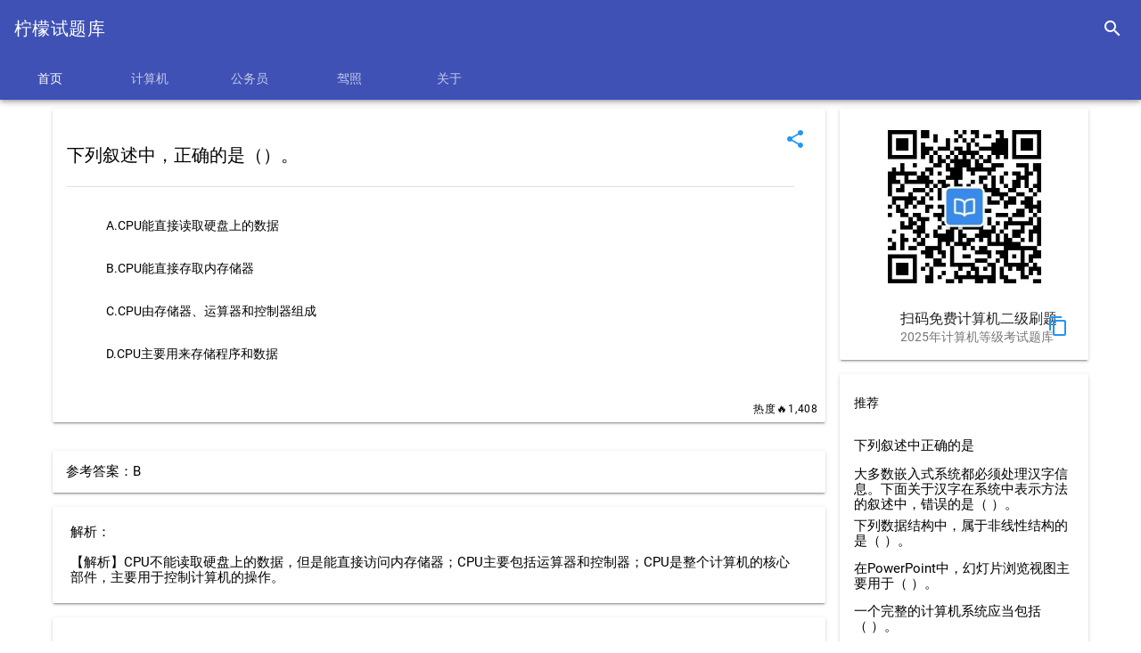

--- FILE ---
content_type: text/html;charset=UTF-8
request_url: https://questionlib.net/question/57.html
body_size: 3994
content:
<!DOCTYPE html>
<html>
<head>
    <title>下列叙述中，正确的是（）。 - 柠檬试题库</title>
    <meta charset="UTF-8">
    <meta name="viewport" content="width=device-width, initial-scale=1.0,maximum-scale=1.0, user-scalable=no">
    <meta http-equiv="X-UA-Compatible" content="IE=edge,chrome=1">
    <meta name="keywords" content="计算机一级MS Office,cpu,数据,存储器,直接,">
    <meta name="description"
          content="下列叙述中，正确的是（）。">
    <link rel="shortcut icon" href="/favicon.ico"/>
    <link rel="bookmark" href="/favicon.ico"/>
<link href="https://emoji6.com/static/css/mdui.css" rel="stylesheet">
<link rel="stylesheet" href="https://questionlib.net/css/qlibCommon.css">
    <style type="text/css">
        .mdui-theme-accent-pink .mdui-typo a {
            color: #150208;
        }
    </style>
    <script src='//unpkg.com/valine/dist/Valine.min.js'></script>
</head>
<body class="mdui-theme-primary-indigo mdui-color-theme mdui-theme-accent-pink mdui-appbar-with-toolbar mdui-appbar-with-tab">
<div class="mdui-appbar mdui-appbar-fixed" xmlns="http://www.w3.org/1999/html" xmlns="http://www.w3.org/1999/html"
     xmlns="http://www.w3.org/1999/html">
    <div class="mdui-toolbar mdui-color-theme mdui-theme-accent">
        <a class="mdui-typo-title" href="/index.html">柠檬试题库</a>
        <div class="mdui-toolbar-spacer"></div>
        <a href="/search.html" class="mdui-btn mdui-btn-icon" mdui-tooltip="{content: '搜索'}">
            <i class="mdui-icon material-icons">search</i></a>
    </div>
    <div class="mdui-tab mdui-color-theme" mdui-tab>
        <a href="/index.html?classType=index"
           class="mdui-ripple mdui-ripple-white ">首页</a>
        <a href="/ncre/index.html?classType=1&titleType=1"
                 class="mdui-ripple mdui-ripple-white " >
            计算机
        </a>
        <a href="/ncre/index.html?classType=3&titleType=1"
           class="mdui-ripple mdui-ripple-white ">
            公务员
        </a>
        <a href="/ncre/index.html?classType=2&titleType=1"
           class="mdui-ripple mdui-ripple-white ">
            驾照
        </a>
        <a href="/about.html?classType=about"
           class="mdui-ripple mdui-ripple-white " >
           关于
        </a>

    </div>
</div>


   
    
<div class="mdui-container container">

    <div class="mdui-row md-content">
        <div class="mdui-col-md-9 mdui-col-sm-12">
            <div class="mdui-card">
                <div class="mdui-card-media">
                    <div class="mdui-card-menu">
                        <button class="mdui-btn mdui-btn-icon mdui-text-color-blue" onclick="share()"
                                data-clipboard-text="下列叙述中，正确的是（）。}http://questionlib.net/question/57.html">
                            <i class="mdui-icon material-icons">share</i>
                        </button>
                    </div>
                </div>

                <!-- 卡片的内容 -->
                <div class="mdui-card-content" style="padding-right: 35px">
                    <div class="mdui-typo">
                        <h4>下列叙述中，正确的是（）。</h4>
                        <hr/>
                        <div id="options">
                            <ul class="mdui-list">
                                    <li class="mdui-list-item mdui-ripple">A.CPU能直接读取硬盘上的数据</li>
                                    <li class="mdui-list-item mdui-ripple">B.CPU能直接存取内存储器</li>
                                    <li class="mdui-list-item mdui-ripple">C.CPU由存储器、运算器和控制器组成</li>
                                    <li class="mdui-list-item mdui-ripple">D.CPU主要用来存储程序和数据</li>
                            </ul>
                        </div>

                    </div>
                </div>

                <div class="mdui-card-actions">
                    <span class="mdui-float-right mdui-ripple mdui-typo-caption">热度🔥1,408</span>

                </div>
            </div>

           


          <div class="mdui-card mdui-m-t-2"  >
          
            <div id="banner_2_0"></div>
    
          </div>

                <div class="mdui-card mdui-m-t-2 ">
                    <div style="padding: 15px">参考答案：B</div>
                </div>

            <!--解析-->
                <div class="mdui-card mdui-m-t-2 ">

                    <div style="padding: 20px 35px 20px 20px;" id="analy">
                        <div>解析：<br><br>【解析】CPU不能读取硬盘上的数据，但是能直接访问内存储器；CPU主要包括运算器和控制器；CPU是整个计算机的核心部件，主要用于控制计算机的操作。</div>

                    </div>

                </div>

            <div class="mdui-card mdui-m-t-2 ">
                <div style="padding: 20px 35px 20px 20px;">复制题目向AI提问
                <button class="mdui-btn mdui-btn-icon mdui-text-color-blue" onclick="copyQuestion()"
                                data-clipboard-text="请你帮我分析这道题，通俗易懂地为我解疑答惑：
下列叙述中，正确的是（）。 
A.CPU能直接读取硬盘上的数据
B.CPU能直接存取内存储器
C.CPU由存储器、运算器和控制器组成
D.CPU主要用来存储程序和数据
答案：B。 
解析：【解析】CPU不能读取硬盘上的数据，但是能直接访问内存储器；CPU主要包括运算器和控制器；CPU是整个计算机的核心部件，主要用于控制计算机的操作。">
                            <i class="mdui-icon material-icons">content_copy</i>
                        </button>
                </div>
            </div>

            <br><br>

            <div id="vcomments"></div>

        </div>
        <div class="mdui-col-md-3 mdui-col-sm-12">
            <div class="mdui-card">
                <div class="mdui-card-media">

                    <img src="https://blemon.net/files/images/ncre/qrcode_for_gh_954ccbc3bcc7_258.jpg"
                         style="display: block;margin-left: auto;margin-right: auto;width: 200px;padding-top: 10px"/>
                    <div class="mdui-card-media">
                        <div class="mdui-card-menu">
                            <a class="mdui-btn mdui-btn-icon mdui-text-color-blue" data-clipboard-text="柠檬计算机二级"
                               onclick="copyc()"><i class="mdui-icon material-icons">content_copy</i></a>
                        </div>
                    </div>

                </div>
                <div class="mdui-card-header" onclick="showQrcode2()">

                    <div class="mdui-card-header-title">扫码免费计算机二级刷题</div>
                    <div class="mdui-card-header-subtitle">2025年计算机等级考试题库</div>
                </div>


            </div>
            <div class="mdui-card mdui-m-t-2" id="relate">
                <div class="mdui-list">
                    <a href="#" class="mdui-subheader">推荐</a>
                        <a href="/question/1137.html"
                           class="mdui-list-item mdui-ripple two_dot_hide">下列叙述中正确的是</a>
                        <a href="/question/3611.html"
                           class="mdui-list-item mdui-ripple two_dot_hide">大多数嵌入式系统都必须处理汉字信息。下面关于汉字在系统中表示方法的叙述中，错误的是（  ）。</a>
                        <a href="/question/6847.html"
                           class="mdui-list-item mdui-ripple two_dot_hide">下列数据结构中，属于非线性结构的是（&nbsp;）。</a>
                        <a href="/question/6885.html"
                           class="mdui-list-item mdui-ripple two_dot_hide">在PowerPoint中，幻灯片浏览视图主要用于（&nbsp;）。</a>
                        <a href="/question/7004.html"
                           class="mdui-list-item mdui-ripple two_dot_hide">一个完整的计算机系统应当包括（&nbsp;）。</a>
                </div>
            </div>
                <div class="mdui-card mdui-m-t-2 " id="tag">
                    <span class="mdui-subheader"><strong>标签</strong></span>
                    <div class="mdui-card-content">
                            <div class="mdui-chip">
                                <a class="mdui-chip-title" href='/tag/计算机一级MS Office.html'>计算机一级MS Office</a>
                            </div>
                            <div class="mdui-chip">
                                <a class="mdui-chip-title" href='/tag/cpu.html'>cpu</a>
                            </div>
                            <div class="mdui-chip">
                                <a class="mdui-chip-title" href='/tag/数据.html'>数据</a>
                            </div>
                            <div class="mdui-chip">
                                <a class="mdui-chip-title" href='/tag/存储器.html'>存储器</a>
                            </div>
                            <div class="mdui-chip">
                                <a class="mdui-chip-title" href='/tag/直接.html'>直接</a>
                            </div>
                    </div>
                </div>
        </div>
    </div>
    <div class="mdui-dialog"
         style="display:flex;align-items:center;
                     justify-content:center;width: 100%;height: auto" id="qrcode2">

        <img style="width:auto;height:auto;max-width:100%;max-height:100%;"
             src="https://tvax4.sinaimg.cn/large/8837d995gy1gsoj0wgn5hj20by0byq3z.jpg"/>
    </div>
   
</div>

<br>
<div class="push"></div><!--push在此为footer占位，高度和footer的一样-->
</div>

<footer class="doc-footer-nav mdui-color-theme">
    <div class="mdui-text-center" style="padding: 15px 10px 10px 15px">
        <a href="https://beian.miit.gov.cn/">粤ICP备2020102477号-1</a> <a href="/sitemap.xml">网站地图</a>  Copyright © 2019-2025  <a href="https://questionlib.net">柠檬试题库</a> All rights reserved.
    </div>

</footer>
<script type="text/javascript" src="//cpro.baidustatic.com/cpro/ui/cm.js" async="async" defer="defer"></script>
<script src="https://emoji6.com/static/js/jquery.min.js" type="application/javascript"></script>
<script src="https://emoji6.com/static/js/vue2.6.0.min.js" type="application/javascript"></script>
<script src="https://emoji6.com/static/js/clipboard.min.js" type="application/javascript"></script>
<script type="text/javascript" src="https://questionlib.net/js/qlibCommon.js"></script>
<script src="https://emoji6.com/static/js/mdui.min.js" type="application/javascript"></script>

<script>
var _hmt = _hmt || [];  
(function() {
  var hm = document.createElement("script");
  hm.src = "https://hm.baidu.com/hm.js?eeee0c52392e26369cd31c6d4d4cb37a";
  var s = document.getElementsByTagName("script")[0];
  s.parentNode.insertBefore(hm, s);
})();
</script>


<script>
    (function(){
        var bp = document.createElement('script');
        var curProtocol = window.location.protocol.split(':')[0];
        if (curProtocol === 'https'){
            bp.src = 'https://zz.bdstatic.com/linksubmit/push.js';
        }
        else{
            bp.src = 'http://push.zhanzhang.baidu.com/push.js';
        }
        var s = document.getElementsByTagName("script")[0];
        s.parentNode.insertBefore(bp, s);
    })();

</script>
 <script type="text/javascript">
 // 1. 申明全局命名空间TencentGDT对象
 window.TencentGDT = window.TencentGDT || [];

  
 TencentGDT.push({
    placement_id:'3096698598781283',
    app_id:'1205315572',
    type: 'native',
    display_type: 'banner', // 播放类型: banner广告
    carousel: 6000, // 轮播时间，> 3000数字类型，否则轮播会被取消
    containerid: 'banner_2_0', // 广告容器
    onComplete: function(res) {
        //console.log(res)
    }
});



 (function () {
    var doc = document,
        h = doc.getElementsByTagName('head')[0],
        s = doc.createElement('script');
    s.async = true;
    s.src = '//qzs.gdtimg.com/union/res/union_sdk/page/h5_sdk/i.js';
    h && h.insertBefore(s, h.firstChild)
})();
</script>
<script type="text/javascript">
    function copyc() {
        mdui.snackbar({
            message: '名字复制成功'
        });
    }

    function copyQuestion() {
        mdui.snackbar({
            message: '题目复制成功'
        });
    }

    $(function () {
        $.ajax({
            url: "/question/updateBrowser?id=57"
        })
    })

    /*$("#imageCode").show()
    $("#btn").hide();*/
    let ua = navigator.userAgent.toLowerCase();
    if (/mobile|android|iphone|ipad|phone/i.test(ua)) {
        if(ua.match(/MicroMessenger/i) == "micromessenger" ) {
            $("#imageCode").show()
            $("#btn").hide();
        }else {
            $("#imageCode").hide()
            $("#btn").show();
        }
    }else {
        $("#imageCode").show()
        $("#btn").hide();
    }

    /*let link;

    $(function () {
        $.ajax({
            url: "/getOpenLink?id=57",
            success:function (res){
                link = res
                //location.href = res
            }
        })
    })

    //todo
    function openWxMini() {
        if (link){
            location.href = link
        }else {
            $.ajax({
                url: "/getOpenLink?id=57",
                success:function (res){
                    location.href = res
                }
            })
        }
    }
*/
    var inst = new mdui.Dialog('#qrcode');

    function showQrcode() {
        inst.open()
    }

    var inst2 = new mdui.Dialog('#qrcode2');

    function showQrcode2() {
        inst2.open()
    }

    var inst3 = new mdui.Dialog('#qrcode3');

    function showQrcode3() {
        inst3.open()
    }

    function openUrl(){
        window.open('https://click.meituan.com/t?t=1&c=1&p=[base64]', '_blank');
    }

    

</script>


</body>

</html>


--- FILE ---
content_type: text/plain
request_url: https://otheve.beacon.qq.com/analytics/v2_upload?appkey=JS05KY1G393HQI
body_size: -44
content:
{"result": 200, "srcGatewayIp": "3.133.128.189", "serverTime": "1768965505759", "msg": "success"}

--- FILE ---
content_type: text/plain
request_url: https://otheve.beacon.qq.com/analytics/v2_upload?appkey=JS05KY1G393HQI
body_size: -44
content:
{"result": 200, "srcGatewayIp": "3.133.128.189", "serverTime": "1768965505761", "msg": "success"}

--- FILE ---
content_type: text/plain
request_url: https://otheve.beacon.qq.com/analytics/v2_upload?appkey=JS05KY1G393HQI
body_size: -44
content:
{"result": 200, "srcGatewayIp": "3.133.128.189", "serverTime": "1768965505759", "msg": "success"}

--- FILE ---
content_type: text/plain
request_url: https://otheve.beacon.qq.com/analytics/v2_upload?appkey=JS05KY1G393HQI
body_size: -44
content:
{"result": 200, "srcGatewayIp": "3.133.128.189", "serverTime": "1768965506000", "msg": "success"}

--- FILE ---
content_type: text/plain
request_url: https://otheve.beacon.qq.com/analytics/v2_upload?appkey=JS05KY1G393HQI
body_size: -44
content:
{"result": 200, "srcGatewayIp": "3.133.128.189", "serverTime": "1768965505759", "msg": "success"}